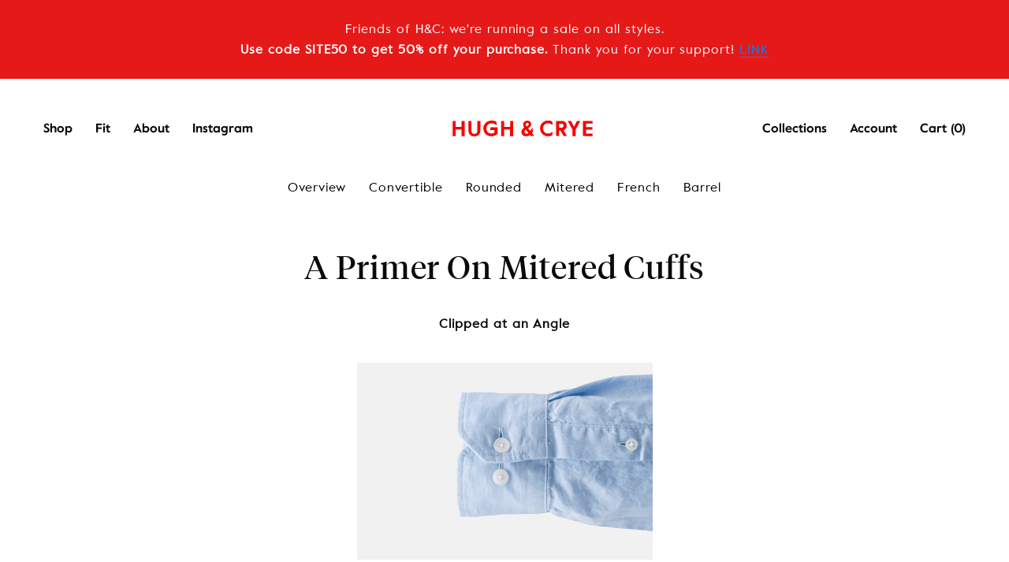

--- FILE ---
content_type: text/html; charset=utf-8
request_url: https://www.hughandcrye.com/pages/mitered-cuffs
body_size: 19669
content:

<!doctype html>
<html class="no-js" lang="en" dir="ltr">

<head>

<!-- "snippets/SEOManager.liquid" was not rendered, the associated app was uninstalled -->
  
  <meta charset="utf-8">
  <meta http-equiv="x-ua-compatible" content="ie=edge">
  <meta name="viewport" content="width=device-width, initial-scale=1.0">

    
  
  <meta name="google-site-verification" content="Tw8iYLhgnbeSTwZQzSJW_4a-P53T3scUAiAxMguVDio" />

  <!-- adding one for hughandcrye.com 5/23/18 -->

  <meta name="google-site-verification" content="EksyRrsF__yzIXTGe_q6EgV2qi_xwz9MgWEqTleEy4k" />

  <link rel="shortcut icon" type="image/x-icon" href="//www.hughandcrye.com/cdn/shop/t/108/assets/favicon.ico?v=177381210046138696061550429777" />

  
    <link rel="canonical" href="https://www.hughandcrye.com/pages/mitered-cuffs" />
  

  
    
  <meta property="og:title" content="A Primer On Mitered Cuffs" />
  <meta property="og:type" content="website" />



<meta property="og:description" content="Learn more about mitered cuffs, a type of cuff for men&#39;s dress shirts. The mitered cuff is defined by its edge cut out in profile, giving it a distinctive look." />

<meta property="og:url" content="https://www.hughandcrye.com/pages/mitered-cuffs" />
<meta property="og:site_name" content="Hugh &amp; Crye" />
  
 


  <link href="//www.hughandcrye.com/cdn/shop/t/108/assets/styles.min.css?v=94751989904513036841595510526" rel="stylesheet" type="text/css" media="all" />

  <link href="//www.hughandcrye.com/cdn/shop/t/108/assets/styles-2.scss.css?v=144787877590212265101580934350" rel="stylesheet" type="text/css" media="all" />

  <link href="//www.hughandcrye.com/cdn/shop/t/108/assets/magnific-popup.css?v=55426916707238690141550429784" rel="stylesheet" type="text/css" media="all" />

  <script>window.performance && window.performance.mark && window.performance.mark('shopify.content_for_header.start');</script><meta id="shopify-digital-wallet" name="shopify-digital-wallet" content="/9485818/digital_wallets/dialog">
<meta name="shopify-checkout-api-token" content="1225812f41840908bddf0afc03e91f3a">
<meta id="in-context-paypal-metadata" data-shop-id="9485818" data-venmo-supported="false" data-environment="production" data-locale="en_US" data-paypal-v4="true" data-currency="USD">
<script async="async" src="/checkouts/internal/preloads.js?locale=en-US"></script>
<link rel="preconnect" href="https://shop.app" crossorigin="anonymous">
<script async="async" src="https://shop.app/checkouts/internal/preloads.js?locale=en-US&shop_id=9485818" crossorigin="anonymous"></script>
<script id="shopify-features" type="application/json">{"accessToken":"1225812f41840908bddf0afc03e91f3a","betas":["rich-media-storefront-analytics"],"domain":"www.hughandcrye.com","predictiveSearch":true,"shopId":9485818,"locale":"en"}</script>
<script>var Shopify = Shopify || {};
Shopify.shop = "winamp-hughandcrye.myshopify.com";
Shopify.locale = "en";
Shopify.currency = {"active":"USD","rate":"1.0"};
Shopify.country = "US";
Shopify.theme = {"name":"H\u0026C 1.0.8 - updated products images","id":43464786017,"schema_name":null,"schema_version":null,"theme_store_id":null,"role":"main"};
Shopify.theme.handle = "null";
Shopify.theme.style = {"id":null,"handle":null};
Shopify.cdnHost = "www.hughandcrye.com/cdn";
Shopify.routes = Shopify.routes || {};
Shopify.routes.root = "/";</script>
<script type="module">!function(o){(o.Shopify=o.Shopify||{}).modules=!0}(window);</script>
<script>!function(o){function n(){var o=[];function n(){o.push(Array.prototype.slice.apply(arguments))}return n.q=o,n}var t=o.Shopify=o.Shopify||{};t.loadFeatures=n(),t.autoloadFeatures=n()}(window);</script>
<script>
  window.ShopifyPay = window.ShopifyPay || {};
  window.ShopifyPay.apiHost = "shop.app\/pay";
  window.ShopifyPay.redirectState = null;
</script>
<script id="shop-js-analytics" type="application/json">{"pageType":"page"}</script>
<script defer="defer" async type="module" src="//www.hughandcrye.com/cdn/shopifycloud/shop-js/modules/v2/client.init-shop-cart-sync_C5BV16lS.en.esm.js"></script>
<script defer="defer" async type="module" src="//www.hughandcrye.com/cdn/shopifycloud/shop-js/modules/v2/chunk.common_CygWptCX.esm.js"></script>
<script type="module">
  await import("//www.hughandcrye.com/cdn/shopifycloud/shop-js/modules/v2/client.init-shop-cart-sync_C5BV16lS.en.esm.js");
await import("//www.hughandcrye.com/cdn/shopifycloud/shop-js/modules/v2/chunk.common_CygWptCX.esm.js");

  window.Shopify.SignInWithShop?.initShopCartSync?.({"fedCMEnabled":true,"windoidEnabled":true});

</script>
<script>
  window.Shopify = window.Shopify || {};
  if (!window.Shopify.featureAssets) window.Shopify.featureAssets = {};
  window.Shopify.featureAssets['shop-js'] = {"shop-cart-sync":["modules/v2/client.shop-cart-sync_ZFArdW7E.en.esm.js","modules/v2/chunk.common_CygWptCX.esm.js"],"init-fed-cm":["modules/v2/client.init-fed-cm_CmiC4vf6.en.esm.js","modules/v2/chunk.common_CygWptCX.esm.js"],"shop-button":["modules/v2/client.shop-button_tlx5R9nI.en.esm.js","modules/v2/chunk.common_CygWptCX.esm.js"],"shop-cash-offers":["modules/v2/client.shop-cash-offers_DOA2yAJr.en.esm.js","modules/v2/chunk.common_CygWptCX.esm.js","modules/v2/chunk.modal_D71HUcav.esm.js"],"init-windoid":["modules/v2/client.init-windoid_sURxWdc1.en.esm.js","modules/v2/chunk.common_CygWptCX.esm.js"],"shop-toast-manager":["modules/v2/client.shop-toast-manager_ClPi3nE9.en.esm.js","modules/v2/chunk.common_CygWptCX.esm.js"],"init-shop-email-lookup-coordinator":["modules/v2/client.init-shop-email-lookup-coordinator_B8hsDcYM.en.esm.js","modules/v2/chunk.common_CygWptCX.esm.js"],"init-shop-cart-sync":["modules/v2/client.init-shop-cart-sync_C5BV16lS.en.esm.js","modules/v2/chunk.common_CygWptCX.esm.js"],"avatar":["modules/v2/client.avatar_BTnouDA3.en.esm.js"],"pay-button":["modules/v2/client.pay-button_FdsNuTd3.en.esm.js","modules/v2/chunk.common_CygWptCX.esm.js"],"init-customer-accounts":["modules/v2/client.init-customer-accounts_DxDtT_ad.en.esm.js","modules/v2/client.shop-login-button_C5VAVYt1.en.esm.js","modules/v2/chunk.common_CygWptCX.esm.js","modules/v2/chunk.modal_D71HUcav.esm.js"],"init-shop-for-new-customer-accounts":["modules/v2/client.init-shop-for-new-customer-accounts_ChsxoAhi.en.esm.js","modules/v2/client.shop-login-button_C5VAVYt1.en.esm.js","modules/v2/chunk.common_CygWptCX.esm.js","modules/v2/chunk.modal_D71HUcav.esm.js"],"shop-login-button":["modules/v2/client.shop-login-button_C5VAVYt1.en.esm.js","modules/v2/chunk.common_CygWptCX.esm.js","modules/v2/chunk.modal_D71HUcav.esm.js"],"init-customer-accounts-sign-up":["modules/v2/client.init-customer-accounts-sign-up_CPSyQ0Tj.en.esm.js","modules/v2/client.shop-login-button_C5VAVYt1.en.esm.js","modules/v2/chunk.common_CygWptCX.esm.js","modules/v2/chunk.modal_D71HUcav.esm.js"],"shop-follow-button":["modules/v2/client.shop-follow-button_Cva4Ekp9.en.esm.js","modules/v2/chunk.common_CygWptCX.esm.js","modules/v2/chunk.modal_D71HUcav.esm.js"],"checkout-modal":["modules/v2/client.checkout-modal_BPM8l0SH.en.esm.js","modules/v2/chunk.common_CygWptCX.esm.js","modules/v2/chunk.modal_D71HUcav.esm.js"],"lead-capture":["modules/v2/client.lead-capture_Bi8yE_yS.en.esm.js","modules/v2/chunk.common_CygWptCX.esm.js","modules/v2/chunk.modal_D71HUcav.esm.js"],"shop-login":["modules/v2/client.shop-login_D6lNrXab.en.esm.js","modules/v2/chunk.common_CygWptCX.esm.js","modules/v2/chunk.modal_D71HUcav.esm.js"],"payment-terms":["modules/v2/client.payment-terms_CZxnsJam.en.esm.js","modules/v2/chunk.common_CygWptCX.esm.js","modules/v2/chunk.modal_D71HUcav.esm.js"]};
</script>
<script id="__st">var __st={"a":9485818,"offset":-18000,"reqid":"a817f2f7-4f75-4347-a02c-463fe07b9d74-1768733568","pageurl":"www.hughandcrye.com\/pages\/mitered-cuffs","s":"pages-251651729","u":"9c8075136b7e","p":"page","rtyp":"page","rid":251651729};</script>
<script>window.ShopifyPaypalV4VisibilityTracking = true;</script>
<script id="captcha-bootstrap">!function(){'use strict';const t='contact',e='account',n='new_comment',o=[[t,t],['blogs',n],['comments',n],[t,'customer']],c=[[e,'customer_login'],[e,'guest_login'],[e,'recover_customer_password'],[e,'create_customer']],r=t=>t.map((([t,e])=>`form[action*='/${t}']:not([data-nocaptcha='true']) input[name='form_type'][value='${e}']`)).join(','),a=t=>()=>t?[...document.querySelectorAll(t)].map((t=>t.form)):[];function s(){const t=[...o],e=r(t);return a(e)}const i='password',u='form_key',d=['recaptcha-v3-token','g-recaptcha-response','h-captcha-response',i],f=()=>{try{return window.sessionStorage}catch{return}},m='__shopify_v',_=t=>t.elements[u];function p(t,e,n=!1){try{const o=window.sessionStorage,c=JSON.parse(o.getItem(e)),{data:r}=function(t){const{data:e,action:n}=t;return t[m]||n?{data:e,action:n}:{data:t,action:n}}(c);for(const[e,n]of Object.entries(r))t.elements[e]&&(t.elements[e].value=n);n&&o.removeItem(e)}catch(o){console.error('form repopulation failed',{error:o})}}const l='form_type',E='cptcha';function T(t){t.dataset[E]=!0}const w=window,h=w.document,L='Shopify',v='ce_forms',y='captcha';let A=!1;((t,e)=>{const n=(g='f06e6c50-85a8-45c8-87d0-21a2b65856fe',I='https://cdn.shopify.com/shopifycloud/storefront-forms-hcaptcha/ce_storefront_forms_captcha_hcaptcha.v1.5.2.iife.js',D={infoText:'Protected by hCaptcha',privacyText:'Privacy',termsText:'Terms'},(t,e,n)=>{const o=w[L][v],c=o.bindForm;if(c)return c(t,g,e,D).then(n);var r;o.q.push([[t,g,e,D],n]),r=I,A||(h.body.append(Object.assign(h.createElement('script'),{id:'captcha-provider',async:!0,src:r})),A=!0)});var g,I,D;w[L]=w[L]||{},w[L][v]=w[L][v]||{},w[L][v].q=[],w[L][y]=w[L][y]||{},w[L][y].protect=function(t,e){n(t,void 0,e),T(t)},Object.freeze(w[L][y]),function(t,e,n,w,h,L){const[v,y,A,g]=function(t,e,n){const i=e?o:[],u=t?c:[],d=[...i,...u],f=r(d),m=r(i),_=r(d.filter((([t,e])=>n.includes(e))));return[a(f),a(m),a(_),s()]}(w,h,L),I=t=>{const e=t.target;return e instanceof HTMLFormElement?e:e&&e.form},D=t=>v().includes(t);t.addEventListener('submit',(t=>{const e=I(t);if(!e)return;const n=D(e)&&!e.dataset.hcaptchaBound&&!e.dataset.recaptchaBound,o=_(e),c=g().includes(e)&&(!o||!o.value);(n||c)&&t.preventDefault(),c&&!n&&(function(t){try{if(!f())return;!function(t){const e=f();if(!e)return;const n=_(t);if(!n)return;const o=n.value;o&&e.removeItem(o)}(t);const e=Array.from(Array(32),(()=>Math.random().toString(36)[2])).join('');!function(t,e){_(t)||t.append(Object.assign(document.createElement('input'),{type:'hidden',name:u})),t.elements[u].value=e}(t,e),function(t,e){const n=f();if(!n)return;const o=[...t.querySelectorAll(`input[type='${i}']`)].map((({name:t})=>t)),c=[...d,...o],r={};for(const[a,s]of new FormData(t).entries())c.includes(a)||(r[a]=s);n.setItem(e,JSON.stringify({[m]:1,action:t.action,data:r}))}(t,e)}catch(e){console.error('failed to persist form',e)}}(e),e.submit())}));const S=(t,e)=>{t&&!t.dataset[E]&&(n(t,e.some((e=>e===t))),T(t))};for(const o of['focusin','change'])t.addEventListener(o,(t=>{const e=I(t);D(e)&&S(e,y())}));const B=e.get('form_key'),M=e.get(l),P=B&&M;t.addEventListener('DOMContentLoaded',(()=>{const t=y();if(P)for(const e of t)e.elements[l].value===M&&p(e,B);[...new Set([...A(),...v().filter((t=>'true'===t.dataset.shopifyCaptcha))])].forEach((e=>S(e,t)))}))}(h,new URLSearchParams(w.location.search),n,t,e,['guest_login'])})(!0,!0)}();</script>
<script integrity="sha256-4kQ18oKyAcykRKYeNunJcIwy7WH5gtpwJnB7kiuLZ1E=" data-source-attribution="shopify.loadfeatures" defer="defer" src="//www.hughandcrye.com/cdn/shopifycloud/storefront/assets/storefront/load_feature-a0a9edcb.js" crossorigin="anonymous"></script>
<script crossorigin="anonymous" defer="defer" src="//www.hughandcrye.com/cdn/shopifycloud/storefront/assets/shopify_pay/storefront-65b4c6d7.js?v=20250812"></script>
<script data-source-attribution="shopify.dynamic_checkout.dynamic.init">var Shopify=Shopify||{};Shopify.PaymentButton=Shopify.PaymentButton||{isStorefrontPortableWallets:!0,init:function(){window.Shopify.PaymentButton.init=function(){};var t=document.createElement("script");t.src="https://www.hughandcrye.com/cdn/shopifycloud/portable-wallets/latest/portable-wallets.en.js",t.type="module",document.head.appendChild(t)}};
</script>
<script data-source-attribution="shopify.dynamic_checkout.buyer_consent">
  function portableWalletsHideBuyerConsent(e){var t=document.getElementById("shopify-buyer-consent"),n=document.getElementById("shopify-subscription-policy-button");t&&n&&(t.classList.add("hidden"),t.setAttribute("aria-hidden","true"),n.removeEventListener("click",e))}function portableWalletsShowBuyerConsent(e){var t=document.getElementById("shopify-buyer-consent"),n=document.getElementById("shopify-subscription-policy-button");t&&n&&(t.classList.remove("hidden"),t.removeAttribute("aria-hidden"),n.addEventListener("click",e))}window.Shopify?.PaymentButton&&(window.Shopify.PaymentButton.hideBuyerConsent=portableWalletsHideBuyerConsent,window.Shopify.PaymentButton.showBuyerConsent=portableWalletsShowBuyerConsent);
</script>
<script data-source-attribution="shopify.dynamic_checkout.cart.bootstrap">document.addEventListener("DOMContentLoaded",(function(){function t(){return document.querySelector("shopify-accelerated-checkout-cart, shopify-accelerated-checkout")}if(t())Shopify.PaymentButton.init();else{new MutationObserver((function(e,n){t()&&(Shopify.PaymentButton.init(),n.disconnect())})).observe(document.body,{childList:!0,subtree:!0})}}));
</script>
<link id="shopify-accelerated-checkout-styles" rel="stylesheet" media="screen" href="https://www.hughandcrye.com/cdn/shopifycloud/portable-wallets/latest/accelerated-checkout-backwards-compat.css" crossorigin="anonymous">
<style id="shopify-accelerated-checkout-cart">
        #shopify-buyer-consent {
  margin-top: 1em;
  display: inline-block;
  width: 100%;
}

#shopify-buyer-consent.hidden {
  display: none;
}

#shopify-subscription-policy-button {
  background: none;
  border: none;
  padding: 0;
  text-decoration: underline;
  font-size: inherit;
  cursor: pointer;
}

#shopify-subscription-policy-button::before {
  box-shadow: none;
}

      </style>

<script>window.performance && window.performance.mark && window.performance.mark('shopify.content_for_header.end');</script>


  

   
   <script src="//www.hughandcrye.com/cdn/shop/t/108/assets/bundle.js?v=159877236879754630581559342216"></script>

   <script src="//www.hughandcrye.com/cdn/shop/t/108/assets/magnific-popup.min.js?v=5754798613386686411550429784" async="defer"></script>

  <!-- Additional Shopify helpers that will likely be added to the global shopify_common.js some day soon. -->
  


  



<script>var clicky_site_ids = clicky_site_ids || []; clicky_site_ids.push(144963);</script>
<script async src="//static.getclicky.com/js"></script>

<meta property="og:image" content="https://cdn.shopify.com/s/files/1/0948/5818/files/Red_Logo_Text.jpg?height=628&pad_color=fff&v=1614289589&width=1200" />
<meta property="og:image:secure_url" content="https://cdn.shopify.com/s/files/1/0948/5818/files/Red_Logo_Text.jpg?height=628&pad_color=fff&v=1614289589&width=1200" />
<meta property="og:image:width" content="1200" />
<meta property="og:image:height" content="628" />
<link href="https://monorail-edge.shopifysvc.com" rel="dns-prefetch">
<script>(function(){if ("sendBeacon" in navigator && "performance" in window) {try {var session_token_from_headers = performance.getEntriesByType('navigation')[0].serverTiming.find(x => x.name == '_s').description;} catch {var session_token_from_headers = undefined;}var session_cookie_matches = document.cookie.match(/_shopify_s=([^;]*)/);var session_token_from_cookie = session_cookie_matches && session_cookie_matches.length === 2 ? session_cookie_matches[1] : "";var session_token = session_token_from_headers || session_token_from_cookie || "";function handle_abandonment_event(e) {var entries = performance.getEntries().filter(function(entry) {return /monorail-edge.shopifysvc.com/.test(entry.name);});if (!window.abandonment_tracked && entries.length === 0) {window.abandonment_tracked = true;var currentMs = Date.now();var navigation_start = performance.timing.navigationStart;var payload = {shop_id: 9485818,url: window.location.href,navigation_start,duration: currentMs - navigation_start,session_token,page_type: "page"};window.navigator.sendBeacon("https://monorail-edge.shopifysvc.com/v1/produce", JSON.stringify({schema_id: "online_store_buyer_site_abandonment/1.1",payload: payload,metadata: {event_created_at_ms: currentMs,event_sent_at_ms: currentMs}}));}}window.addEventListener('pagehide', handle_abandonment_event);}}());</script>
<script id="web-pixels-manager-setup">(function e(e,d,r,n,o){if(void 0===o&&(o={}),!Boolean(null===(a=null===(i=window.Shopify)||void 0===i?void 0:i.analytics)||void 0===a?void 0:a.replayQueue)){var i,a;window.Shopify=window.Shopify||{};var t=window.Shopify;t.analytics=t.analytics||{};var s=t.analytics;s.replayQueue=[],s.publish=function(e,d,r){return s.replayQueue.push([e,d,r]),!0};try{self.performance.mark("wpm:start")}catch(e){}var l=function(){var e={modern:/Edge?\/(1{2}[4-9]|1[2-9]\d|[2-9]\d{2}|\d{4,})\.\d+(\.\d+|)|Firefox\/(1{2}[4-9]|1[2-9]\d|[2-9]\d{2}|\d{4,})\.\d+(\.\d+|)|Chrom(ium|e)\/(9{2}|\d{3,})\.\d+(\.\d+|)|(Maci|X1{2}).+ Version\/(15\.\d+|(1[6-9]|[2-9]\d|\d{3,})\.\d+)([,.]\d+|)( \(\w+\)|)( Mobile\/\w+|) Safari\/|Chrome.+OPR\/(9{2}|\d{3,})\.\d+\.\d+|(CPU[ +]OS|iPhone[ +]OS|CPU[ +]iPhone|CPU IPhone OS|CPU iPad OS)[ +]+(15[._]\d+|(1[6-9]|[2-9]\d|\d{3,})[._]\d+)([._]\d+|)|Android:?[ /-](13[3-9]|1[4-9]\d|[2-9]\d{2}|\d{4,})(\.\d+|)(\.\d+|)|Android.+Firefox\/(13[5-9]|1[4-9]\d|[2-9]\d{2}|\d{4,})\.\d+(\.\d+|)|Android.+Chrom(ium|e)\/(13[3-9]|1[4-9]\d|[2-9]\d{2}|\d{4,})\.\d+(\.\d+|)|SamsungBrowser\/([2-9]\d|\d{3,})\.\d+/,legacy:/Edge?\/(1[6-9]|[2-9]\d|\d{3,})\.\d+(\.\d+|)|Firefox\/(5[4-9]|[6-9]\d|\d{3,})\.\d+(\.\d+|)|Chrom(ium|e)\/(5[1-9]|[6-9]\d|\d{3,})\.\d+(\.\d+|)([\d.]+$|.*Safari\/(?![\d.]+ Edge\/[\d.]+$))|(Maci|X1{2}).+ Version\/(10\.\d+|(1[1-9]|[2-9]\d|\d{3,})\.\d+)([,.]\d+|)( \(\w+\)|)( Mobile\/\w+|) Safari\/|Chrome.+OPR\/(3[89]|[4-9]\d|\d{3,})\.\d+\.\d+|(CPU[ +]OS|iPhone[ +]OS|CPU[ +]iPhone|CPU IPhone OS|CPU iPad OS)[ +]+(10[._]\d+|(1[1-9]|[2-9]\d|\d{3,})[._]\d+)([._]\d+|)|Android:?[ /-](13[3-9]|1[4-9]\d|[2-9]\d{2}|\d{4,})(\.\d+|)(\.\d+|)|Mobile Safari.+OPR\/([89]\d|\d{3,})\.\d+\.\d+|Android.+Firefox\/(13[5-9]|1[4-9]\d|[2-9]\d{2}|\d{4,})\.\d+(\.\d+|)|Android.+Chrom(ium|e)\/(13[3-9]|1[4-9]\d|[2-9]\d{2}|\d{4,})\.\d+(\.\d+|)|Android.+(UC? ?Browser|UCWEB|U3)[ /]?(15\.([5-9]|\d{2,})|(1[6-9]|[2-9]\d|\d{3,})\.\d+)\.\d+|SamsungBrowser\/(5\.\d+|([6-9]|\d{2,})\.\d+)|Android.+MQ{2}Browser\/(14(\.(9|\d{2,})|)|(1[5-9]|[2-9]\d|\d{3,})(\.\d+|))(\.\d+|)|K[Aa][Ii]OS\/(3\.\d+|([4-9]|\d{2,})\.\d+)(\.\d+|)/},d=e.modern,r=e.legacy,n=navigator.userAgent;return n.match(d)?"modern":n.match(r)?"legacy":"unknown"}(),u="modern"===l?"modern":"legacy",c=(null!=n?n:{modern:"",legacy:""})[u],f=function(e){return[e.baseUrl,"/wpm","/b",e.hashVersion,"modern"===e.buildTarget?"m":"l",".js"].join("")}({baseUrl:d,hashVersion:r,buildTarget:u}),m=function(e){var d=e.version,r=e.bundleTarget,n=e.surface,o=e.pageUrl,i=e.monorailEndpoint;return{emit:function(e){var a=e.status,t=e.errorMsg,s=(new Date).getTime(),l=JSON.stringify({metadata:{event_sent_at_ms:s},events:[{schema_id:"web_pixels_manager_load/3.1",payload:{version:d,bundle_target:r,page_url:o,status:a,surface:n,error_msg:t},metadata:{event_created_at_ms:s}}]});if(!i)return console&&console.warn&&console.warn("[Web Pixels Manager] No Monorail endpoint provided, skipping logging."),!1;try{return self.navigator.sendBeacon.bind(self.navigator)(i,l)}catch(e){}var u=new XMLHttpRequest;try{return u.open("POST",i,!0),u.setRequestHeader("Content-Type","text/plain"),u.send(l),!0}catch(e){return console&&console.warn&&console.warn("[Web Pixels Manager] Got an unhandled error while logging to Monorail."),!1}}}}({version:r,bundleTarget:l,surface:e.surface,pageUrl:self.location.href,monorailEndpoint:e.monorailEndpoint});try{o.browserTarget=l,function(e){var d=e.src,r=e.async,n=void 0===r||r,o=e.onload,i=e.onerror,a=e.sri,t=e.scriptDataAttributes,s=void 0===t?{}:t,l=document.createElement("script"),u=document.querySelector("head"),c=document.querySelector("body");if(l.async=n,l.src=d,a&&(l.integrity=a,l.crossOrigin="anonymous"),s)for(var f in s)if(Object.prototype.hasOwnProperty.call(s,f))try{l.dataset[f]=s[f]}catch(e){}if(o&&l.addEventListener("load",o),i&&l.addEventListener("error",i),u)u.appendChild(l);else{if(!c)throw new Error("Did not find a head or body element to append the script");c.appendChild(l)}}({src:f,async:!0,onload:function(){if(!function(){var e,d;return Boolean(null===(d=null===(e=window.Shopify)||void 0===e?void 0:e.analytics)||void 0===d?void 0:d.initialized)}()){var d=window.webPixelsManager.init(e)||void 0;if(d){var r=window.Shopify.analytics;r.replayQueue.forEach((function(e){var r=e[0],n=e[1],o=e[2];d.publishCustomEvent(r,n,o)})),r.replayQueue=[],r.publish=d.publishCustomEvent,r.visitor=d.visitor,r.initialized=!0}}},onerror:function(){return m.emit({status:"failed",errorMsg:"".concat(f," has failed to load")})},sri:function(e){var d=/^sha384-[A-Za-z0-9+/=]+$/;return"string"==typeof e&&d.test(e)}(c)?c:"",scriptDataAttributes:o}),m.emit({status:"loading"})}catch(e){m.emit({status:"failed",errorMsg:(null==e?void 0:e.message)||"Unknown error"})}}})({shopId: 9485818,storefrontBaseUrl: "https://www.hughandcrye.com",extensionsBaseUrl: "https://extensions.shopifycdn.com/cdn/shopifycloud/web-pixels-manager",monorailEndpoint: "https://monorail-edge.shopifysvc.com/unstable/produce_batch",surface: "storefront-renderer",enabledBetaFlags: ["2dca8a86"],webPixelsConfigList: [{"id":"35979361","eventPayloadVersion":"v1","runtimeContext":"LAX","scriptVersion":"1","type":"CUSTOM","privacyPurposes":["MARKETING"],"name":"Meta pixel (migrated)"},{"id":"50004065","eventPayloadVersion":"v1","runtimeContext":"LAX","scriptVersion":"1","type":"CUSTOM","privacyPurposes":["ANALYTICS"],"name":"Google Analytics tag (migrated)"},{"id":"shopify-app-pixel","configuration":"{}","eventPayloadVersion":"v1","runtimeContext":"STRICT","scriptVersion":"0450","apiClientId":"shopify-pixel","type":"APP","privacyPurposes":["ANALYTICS","MARKETING"]},{"id":"shopify-custom-pixel","eventPayloadVersion":"v1","runtimeContext":"LAX","scriptVersion":"0450","apiClientId":"shopify-pixel","type":"CUSTOM","privacyPurposes":["ANALYTICS","MARKETING"]}],isMerchantRequest: false,initData: {"shop":{"name":"Hugh \u0026 Crye","paymentSettings":{"currencyCode":"USD"},"myshopifyDomain":"winamp-hughandcrye.myshopify.com","countryCode":"US","storefrontUrl":"https:\/\/www.hughandcrye.com"},"customer":null,"cart":null,"checkout":null,"productVariants":[],"purchasingCompany":null},},"https://www.hughandcrye.com/cdn","fcfee988w5aeb613cpc8e4bc33m6693e112",{"modern":"","legacy":""},{"shopId":"9485818","storefrontBaseUrl":"https:\/\/www.hughandcrye.com","extensionBaseUrl":"https:\/\/extensions.shopifycdn.com\/cdn\/shopifycloud\/web-pixels-manager","surface":"storefront-renderer","enabledBetaFlags":"[\"2dca8a86\"]","isMerchantRequest":"false","hashVersion":"fcfee988w5aeb613cpc8e4bc33m6693e112","publish":"custom","events":"[[\"page_viewed\",{}]]"});</script><script>
  window.ShopifyAnalytics = window.ShopifyAnalytics || {};
  window.ShopifyAnalytics.meta = window.ShopifyAnalytics.meta || {};
  window.ShopifyAnalytics.meta.currency = 'USD';
  var meta = {"page":{"pageType":"page","resourceType":"page","resourceId":251651729,"requestId":"a817f2f7-4f75-4347-a02c-463fe07b9d74-1768733568"}};
  for (var attr in meta) {
    window.ShopifyAnalytics.meta[attr] = meta[attr];
  }
</script>
<script class="analytics">
  (function () {
    var customDocumentWrite = function(content) {
      var jquery = null;

      if (window.jQuery) {
        jquery = window.jQuery;
      } else if (window.Checkout && window.Checkout.$) {
        jquery = window.Checkout.$;
      }

      if (jquery) {
        jquery('body').append(content);
      }
    };

    var hasLoggedConversion = function(token) {
      if (token) {
        return document.cookie.indexOf('loggedConversion=' + token) !== -1;
      }
      return false;
    }

    var setCookieIfConversion = function(token) {
      if (token) {
        var twoMonthsFromNow = new Date(Date.now());
        twoMonthsFromNow.setMonth(twoMonthsFromNow.getMonth() + 2);

        document.cookie = 'loggedConversion=' + token + '; expires=' + twoMonthsFromNow;
      }
    }

    var trekkie = window.ShopifyAnalytics.lib = window.trekkie = window.trekkie || [];
    if (trekkie.integrations) {
      return;
    }
    trekkie.methods = [
      'identify',
      'page',
      'ready',
      'track',
      'trackForm',
      'trackLink'
    ];
    trekkie.factory = function(method) {
      return function() {
        var args = Array.prototype.slice.call(arguments);
        args.unshift(method);
        trekkie.push(args);
        return trekkie;
      };
    };
    for (var i = 0; i < trekkie.methods.length; i++) {
      var key = trekkie.methods[i];
      trekkie[key] = trekkie.factory(key);
    }
    trekkie.load = function(config) {
      trekkie.config = config || {};
      trekkie.config.initialDocumentCookie = document.cookie;
      var first = document.getElementsByTagName('script')[0];
      var script = document.createElement('script');
      script.type = 'text/javascript';
      script.onerror = function(e) {
        var scriptFallback = document.createElement('script');
        scriptFallback.type = 'text/javascript';
        scriptFallback.onerror = function(error) {
                var Monorail = {
      produce: function produce(monorailDomain, schemaId, payload) {
        var currentMs = new Date().getTime();
        var event = {
          schema_id: schemaId,
          payload: payload,
          metadata: {
            event_created_at_ms: currentMs,
            event_sent_at_ms: currentMs
          }
        };
        return Monorail.sendRequest("https://" + monorailDomain + "/v1/produce", JSON.stringify(event));
      },
      sendRequest: function sendRequest(endpointUrl, payload) {
        // Try the sendBeacon API
        if (window && window.navigator && typeof window.navigator.sendBeacon === 'function' && typeof window.Blob === 'function' && !Monorail.isIos12()) {
          var blobData = new window.Blob([payload], {
            type: 'text/plain'
          });

          if (window.navigator.sendBeacon(endpointUrl, blobData)) {
            return true;
          } // sendBeacon was not successful

        } // XHR beacon

        var xhr = new XMLHttpRequest();

        try {
          xhr.open('POST', endpointUrl);
          xhr.setRequestHeader('Content-Type', 'text/plain');
          xhr.send(payload);
        } catch (e) {
          console.log(e);
        }

        return false;
      },
      isIos12: function isIos12() {
        return window.navigator.userAgent.lastIndexOf('iPhone; CPU iPhone OS 12_') !== -1 || window.navigator.userAgent.lastIndexOf('iPad; CPU OS 12_') !== -1;
      }
    };
    Monorail.produce('monorail-edge.shopifysvc.com',
      'trekkie_storefront_load_errors/1.1',
      {shop_id: 9485818,
      theme_id: 43464786017,
      app_name: "storefront",
      context_url: window.location.href,
      source_url: "//www.hughandcrye.com/cdn/s/trekkie.storefront.cd680fe47e6c39ca5d5df5f0a32d569bc48c0f27.min.js"});

        };
        scriptFallback.async = true;
        scriptFallback.src = '//www.hughandcrye.com/cdn/s/trekkie.storefront.cd680fe47e6c39ca5d5df5f0a32d569bc48c0f27.min.js';
        first.parentNode.insertBefore(scriptFallback, first);
      };
      script.async = true;
      script.src = '//www.hughandcrye.com/cdn/s/trekkie.storefront.cd680fe47e6c39ca5d5df5f0a32d569bc48c0f27.min.js';
      first.parentNode.insertBefore(script, first);
    };
    trekkie.load(
      {"Trekkie":{"appName":"storefront","development":false,"defaultAttributes":{"shopId":9485818,"isMerchantRequest":null,"themeId":43464786017,"themeCityHash":"12984352149108645172","contentLanguage":"en","currency":"USD","eventMetadataId":"7fae2dd6-3ba3-4199-ae3f-7cce3d32a12c"},"isServerSideCookieWritingEnabled":true,"monorailRegion":"shop_domain","enabledBetaFlags":["65f19447"]},"Session Attribution":{},"S2S":{"facebookCapiEnabled":false,"source":"trekkie-storefront-renderer","apiClientId":580111}}
    );

    var loaded = false;
    trekkie.ready(function() {
      if (loaded) return;
      loaded = true;

      window.ShopifyAnalytics.lib = window.trekkie;

      var originalDocumentWrite = document.write;
      document.write = customDocumentWrite;
      try { window.ShopifyAnalytics.merchantGoogleAnalytics.call(this); } catch(error) {};
      document.write = originalDocumentWrite;

      window.ShopifyAnalytics.lib.page(null,{"pageType":"page","resourceType":"page","resourceId":251651729,"requestId":"a817f2f7-4f75-4347-a02c-463fe07b9d74-1768733568","shopifyEmitted":true});

      var match = window.location.pathname.match(/checkouts\/(.+)\/(thank_you|post_purchase)/)
      var token = match? match[1]: undefined;
      if (!hasLoggedConversion(token)) {
        setCookieIfConversion(token);
        
      }
    });


        var eventsListenerScript = document.createElement('script');
        eventsListenerScript.async = true;
        eventsListenerScript.src = "//www.hughandcrye.com/cdn/shopifycloud/storefront/assets/shop_events_listener-3da45d37.js";
        document.getElementsByTagName('head')[0].appendChild(eventsListenerScript);

})();</script>
  <script>
  if (!window.ga || (window.ga && typeof window.ga !== 'function')) {
    window.ga = function ga() {
      (window.ga.q = window.ga.q || []).push(arguments);
      if (window.Shopify && window.Shopify.analytics && typeof window.Shopify.analytics.publish === 'function') {
        window.Shopify.analytics.publish("ga_stub_called", {}, {sendTo: "google_osp_migration"});
      }
      console.error("Shopify's Google Analytics stub called with:", Array.from(arguments), "\nSee https://help.shopify.com/manual/promoting-marketing/pixels/pixel-migration#google for more information.");
    };
    if (window.Shopify && window.Shopify.analytics && typeof window.Shopify.analytics.publish === 'function') {
      window.Shopify.analytics.publish("ga_stub_initialized", {}, {sendTo: "google_osp_migration"});
    }
  }
</script>
<script
  defer
  src="https://www.hughandcrye.com/cdn/shopifycloud/perf-kit/shopify-perf-kit-3.0.4.min.js"
  data-application="storefront-renderer"
  data-shop-id="9485818"
  data-render-region="gcp-us-central1"
  data-page-type="page"
  data-theme-instance-id="43464786017"
  data-theme-name=""
  data-theme-version=""
  data-monorail-region="shop_domain"
  data-resource-timing-sampling-rate="10"
  data-shs="true"
  data-shs-beacon="true"
  data-shs-export-with-fetch="true"
  data-shs-logs-sample-rate="1"
  data-shs-beacon-endpoint="https://www.hughandcrye.com/api/collect"
></script>
</head>

<body id="a-primer-on-mitered-cuffs" class="template-page" >

  
    <div class="header-banner background-red padding-vertical-large">
  <div class="row">
    <div class="xsmall-12 columns text-center text-white">
      <h6>Friends of H&C: we're running a sale on all styles.<br><b>Use code SITE50 to get 50% off your purchase.</b> Thank you for your support! <a href="/collections/small-biz">LINK</a><a></a></h6>
    </div>
  </div>
</div>

  

  <header class="global-header">
    <div class="row align-middle align-justify">


<!--      <div class="columns xsmall-order-2">
        <a class="logo" href="/" title="Hugh &amp; Crye home">
          <svg xmlns="http://www.w3.org/2000/svg" width="200" height="42" viewBox="0 0 200 42">
            <title>Hugh &amp; Crye</title>
            <path fill="#e61919" d="M11.2 30.6V11.4H15v7.5h7.6v-7.5h3.9v19.3h-3.9v-8.5H15v8.5h-3.8zm19.9-19.2H35v12c0 1.6.4 2.8 1.2 3.6.7.6 1.6.9 2.6.9s1.9-.3 2.6-.9 1.2-1.8 1.2-3.6v-12h3.8V23c0 2.5-.7 4.5-2 5.9-1.3 1.4-3.2 2.1-5.6 2.1s-4.3-.7-5.6-2.1c-1.3-1.4-2-3.4-2-5.9V11.4h-.1zm20.5 4.4c.9-1.5 2.2-2.7 3.8-3.6 1.6-.8 3.4-1.3 5.3-1.3 2.5 0 4.4.6 6.1 1.7l.3 4h-.5c-2-1.4-4-2.2-5.9-2.2-2 0-3.7.6-4.9 1.8-1.2 1.2-1.8 2.8-1.8 4.7s.6 3.4 1.7 4.7c1.2 1.2 2.7 1.8 4.7 1.8.8 0 1.5-.1 2.1-.3s1.2-.5 1.8-.9v-3.3H59v-3.3h9.2v8.3c-1.4 1.1-2.7 1.9-3.9 2.3-1.2.5-2.6.7-4 .7-2.9 0-5.4-1-7.2-2.8-.9-.9-1.6-1.9-2.1-3.1s-.8-2.5-.8-4.1c-.1-1.8.4-3.6 1.4-5.1zm21.1 14.8V11.4h3.9v7.5h7.6v-7.5H88v19.3h-3.9v-8.5h-7.6v8.5h-3.8zm26.8-8.4c.6-1 1.4-1.7 2.5-2.3-.8-1.1-1.4-2.6-1.4-3.9 0-1 .3-1.9.7-2.6 1-1.5 2.7-2.3 4.5-2.3 1.6 0 2.8.4 3.7 1.2.9.8 1.4 1.8 1.4 3.1 0 1.1-.3 2.1-.9 2.9-.6.8-1.6 1.6-3.1 2.4l2.8 3.4c.7-1 1.4-2.2 2.2-3.8h.5l.8 4.1c-.4.9-.9 1.7-1.4 2.3l3 3.8h-4.4l-1-1.2c-1.5 1.1-3.2 1.6-5.1 1.6-1.7 0-3.1-.5-4.2-1.5s-1.6-2.4-1.6-4.2c.1-1 .4-2.1 1-3zm5.5 5.5c.8 0 1.6-.3 2.4-.9l-3.5-4.4c-1 .7-1.5 1.6-1.5 2.7 0 1.7 1 2.6 2.6 2.6zm.1-9.2c2-.9 2.6-1.8 2.6-2.9 0-1.2-.7-1.8-1.8-1.8-.5 0-1 .2-1.4.6-.4.4-.6.9-.6 1.5s.4 1.5 1.2 2.6zm18.3-2.7c.9-1.5 2.1-2.7 3.6-3.6 1.6-.8 3.3-1.3 5.2-1.3 1.2 0 2.2.1 3 .3.8.2 1.6.6 2.5 1.1l.3 4h-.5c-1.7-1.3-3.4-1.9-5.1-1.9-2 0-3.6.6-4.7 1.8-1.1 1.2-1.7 2.7-1.7 4.7s.6 3.4 1.7 4.7c1.2 1.2 2.7 1.8 4.7 1.8 1.7 0 3.4-.6 5.1-1.9h.5l-.3 4c-.9.5-1.7.9-2.5 1.1-.8.2-1.8.3-2.9.3-2.9 0-5.4-1-7.2-2.8-.9-.9-1.6-1.9-2.1-3.1s-.8-2.5-.8-4.1c-.1-1.8.3-3.6 1.2-5.1zm33.8-4.4h4.3l3.7 7.4 3.7-7.4h4.3l-6 11.2v8.1h-3.9v-8.1c0-.1-6.1-11.2-6.1-11.2zm19.4 19.2V11.4h12.1v3.3h-8.2v4.5h7.9v3.3h-7.9v4.9h8.3v3.3l-12.2-.1z"/>
            <path fill="#e61919" d="M0 0v42h200V0H0zm196.1 38H3.9V4h192.3l-.1 34z"/>
            <path fill="#e61919" d="M151.9 23.2c2.4-.7 4-2.8 4-5.7 0-1.6-.5-3-1.6-4.3-1-1.2-2.5-1.8-4.5-1.8h-7.4v19.2h3.9v-7.1h1.5l4.2 7.1h4.3l-4.4-7.4zm-5.6-8.3h3.4c1.3 0 2.2 1.3 2.2 2.6s-.9 2.6-2.3 2.6h-3.3v-5.2z"/>
          </svg>
        </a>
      </div>
-->

<!-- new 032018 -->

     <div class="columns xsmall-order-2">
        <a class="logo" href="/" title="Hugh &amp; Crye home">
          <svg xmlns="http://www.w3.org/2000/svg" width="200" height="42" viewBox="0 0 200 42">
            <title>Hugh &amp; Crye</title>
            <path fill="#F70000" d="M11.2 30.6V11.4H15v7.5h7.6v-7.5h3.9v19.3h-3.9v-8.5H15v8.5h-3.8zm19.9-19.2H35v12c0 1.6.4 2.8 1.2 3.6.7.6 1.6.9 2.6.9s1.9-.3 2.6-.9 1.2-1.8 1.2-3.6v-12h3.8V23c0 2.5-.7 4.5-2 5.9-1.3 1.4-3.2 2.1-5.6 2.1s-4.3-.7-5.6-2.1c-1.3-1.4-2-3.4-2-5.9V11.4h-.1zm20.5 4.4c.9-1.5 2.2-2.7 3.8-3.6 1.6-.8 3.4-1.3 5.3-1.3 2.5 0 4.4.6 6.1 1.7l.3 4h-.5c-2-1.4-4-2.2-5.9-2.2-2 0-3.7.6-4.9 1.8-1.2 1.2-1.8 2.8-1.8 4.7s.6 3.4 1.7 4.7c1.2 1.2 2.7 1.8 4.7 1.8.8 0 1.5-.1 2.1-.3s1.2-.5 1.8-.9v-3.3H59v-3.3h9.2v8.3c-1.4 1.1-2.7 1.9-3.9 2.3-1.2.5-2.6.7-4 .7-2.9 0-5.4-1-7.2-2.8-.9-.9-1.6-1.9-2.1-3.1s-.8-2.5-.8-4.1c-.1-1.8.4-3.6 1.4-5.1zm21.1 14.8V11.4h3.9v7.5h7.6v-7.5H88v19.3h-3.9v-8.5h-7.6v8.5h-3.8zm26.8-8.4c.6-1 1.4-1.7 2.5-2.3-.8-1.1-1.4-2.6-1.4-3.9 0-1 .3-1.9.7-2.6 1-1.5 2.7-2.3 4.5-2.3 1.6 0 2.8.4 3.7 1.2.9.8 1.4 1.8 1.4 3.1 0 1.1-.3 2.1-.9 2.9-.6.8-1.6 1.6-3.1 2.4l2.8 3.4c.7-1 1.4-2.2 2.2-3.8h.5l.8 4.1c-.4.9-.9 1.7-1.4 2.3l3 3.8h-4.4l-1-1.2c-1.5 1.1-3.2 1.6-5.1 1.6-1.7 0-3.1-.5-4.2-1.5s-1.6-2.4-1.6-4.2c.1-1 .4-2.1 1-3zm5.5 5.5c.8 0 1.6-.3 2.4-.9l-3.5-4.4c-1 .7-1.5 1.6-1.5 2.7 0 1.7 1 2.6 2.6 2.6zm.1-9.2c2-.9 2.6-1.8 2.6-2.9 0-1.2-.7-1.8-1.8-1.8-.5 0-1 .2-1.4.6-.4.4-.6.9-.6 1.5s.4 1.5 1.2 2.6zm18.3-2.7c.9-1.5 2.1-2.7 3.6-3.6 1.6-.8 3.3-1.3 5.2-1.3 1.2 0 2.2.1 3 .3.8.2 1.6.6 2.5 1.1l.3 4h-.5c-1.7-1.3-3.4-1.9-5.1-1.9-2 0-3.6.6-4.7 1.8-1.1 1.2-1.7 2.7-1.7 4.7s.6 3.4 1.7 4.7c1.2 1.2 2.7 1.8 4.7 1.8 1.7 0 3.4-.6 5.1-1.9h.5l-.3 4c-.9.5-1.7.9-2.5 1.1-.8.2-1.8.3-2.9.3-2.9 0-5.4-1-7.2-2.8-.9-.9-1.6-1.9-2.1-3.1s-.8-2.5-.8-4.1c-.1-1.8.3-3.6 1.2-5.1zm33.8-4.4h4.3l3.7 7.4 3.7-7.4h4.3l-6 11.2v8.1h-3.9v-8.1c0-.1-6.1-11.2-6.1-11.2zm19.4 19.2V11.4h12.1v3.3h-8.2v4.5h7.9v3.3h-7.9v4.9h8.3v3.3l-12.2-.1z"/>
            <path fill="#F70000" d="M151.9 23.2c2.4-.7 4-2.8 4-5.7 0-1.6-.5-3-1.6-4.3-1-1.2-2.5-1.8-4.5-1.8h-7.4v19.2h3.9v-7.1h1.5l4.2 7.1h4.3l-4.4-7.4zm-5.6-8.3h3.4c1.3 0 2.2 1.3 2.2 2.6s-.9 2.6-2.3 2.6h-3.3v-5.2z"/>
          </svg>
       </a>
      </div>

<!-- end new -->


    <nav role="navigation" class="columns shrink medium-order-1 navigation navigation--main">
  <ul class="menu list-inline">
    

      

      
      
        
        <li class="has-dropdown " data-mega-nav data-handle="shop">
          <a href="/collections/mens-fitted-dress-shirts" class="site-nav__link">
            Shop
          </a>

          <ul class="no-style">
            
            
              
              
                
                <li class="grand-child-toggle">
                  <a class="grand-child-title">Shirts</a>
                  <ul class="grand-child">
                    <li>
                  	  <a href="/collections/mens-fitted-dress-shirts" class="site-nav__link">All Shirts</a>
                	</li>
                    
            		
                    
                      <li>
                  		<a href="/collections/mens-fitted-classic-shirts" class="site-nav__link">Classic Shirts</a>
                	  </li>
                    
                    
                    
                      <li>
                  		<a href="/collections/mens-fitted-casual-shirts" class="site-nav__link">Casual Shirts</a>
                	  </li>
                    
                    
                    
                      <li>
                  		<a href="/collections/mens-fitted-oxford-cloth-shirts" class="site-nav__link">Oxford Cloth Shirts</a>
                	  </li>
                    
                    
                    
                      <li>
                  		<a href="/collections/mens-fitted-flannel-shirts" class="site-nav__link">Flannel Shirts</a>
                	  </li>
                    
                    
                    
                      <li>
                  		<a href="/collections/mens-fitted-professional-work-shirts" class="site-nav__link">Professional Shirts</a>
                	  </li>
                    
                    
                    
                      <li>
                  		<a href="/collections/brushed-twill-shirts" class="site-nav__link">Brushed Twill Shirts</a>
                	  </li>
                    
                    
                  </ul>
            	</li>
              
            
            
            
              
              
                
                <li class="grand-child-toggle">
                  <a class="grand-child-title">Popovers</a>
                  <ul class="grand-child">
                    <li>
                  	  <a href="/collections/popovers" class="site-nav__link">All Popovers</a>
                	</li>
                    
            		
                    
                      <li>
                  		<a href="/collections/collarless-popovers" class="site-nav__link">Collarless Popovers</a>
                	  </li>
                    
                    
                    
                      <li>
                  		<a href="/collections/band-collar-popovers" class="site-nav__link">Band Collar Popovers</a>
                	  </li>
                    
                    
                    
                      <li>
                  		<a href="/collections/button-down-popovers" class="site-nav__link">Button-down Popovers</a>
                	  </li>
                    
                    
                  </ul>
            	</li>
              
            
            
            
              
              
                <li>
                  <a href="/collections/fitted-t-shirts" class="site-nav__link ">Fitted T-Shirts</a>
                </li>
              
            
            
          </ul>
        </li>
      
    

      

      
      
        
        <li class="has-dropdown " data-mega-nav data-handle="fit">
          <a href="/pages/fit-finder" class="site-nav__link">
            Fit
          </a>

          <ul class="no-style">
            
            
              
              
                <li>
                  <a href="/pages/fit" class="site-nav__link ">Our Approach to Fit</a>
                </li>
              
            
            
            
              
              
                <li>
                  <a href="/pages/size-guide" class="site-nav__link ">Size Guide</a>
                </li>
              
            
            
            
              
              
                <li>
                  <a href="/pages/fit-finder" class="site-nav__link text-red">Find Your Fit</a>
                </li>
              
            
            
            
              
              
                <li>
                  <a href="/pages/mens-skinny-fit-shirts" class="site-nav__link ">Skinny Fit Shirts</a>
                </li>
              
            
            
            
              
              
                <li>
                  <a href="/pages/mens-slim-fit-shirts" class="site-nav__link ">Slim Fit Shirts</a>
                </li>
              
            
            
            
              
              
                <li>
                  <a href="/pages/mens-athletic-fit-shirts" class="site-nav__link ">Athletic Fit Shirts</a>
                </li>
              
            
            
            
              
              
                <li>
                  <a href="/pages/mens-broad-fit-shirts" class="site-nav__link ">Broad Fit Shirts</a>
                </li>
              
            
            
          </ul>
        </li>
      
    

      

      
      
        
        <li class="has-dropdown " data-mega-nav data-handle="about">
          <a href="/pages/about" class="site-nav__link">
            About
          </a>

          <ul class="no-style">
            
            
              
              
                <li>
                  <a href="/pages/anatomy-of-a-dress-shirt" class="site-nav__link ">Anatomy of a Shirt</a>
                </li>
              
            
            
            
              
              
                <li>
                  <a href="/pages/anatomy-of-a-blazer" class="site-nav__link ">Anatomy of a Blazer</a>
                </li>
              
            
            
            
              
              
                <li>
                  <a href="/pages/anatomy-of-a-collarless-popover" class="site-nav__link ">Anatomy of a Popover</a>
                </li>
              
            
            
            
              
              
                <li>
                  <a href="/pages/about" class="site-nav__link ">Our Story</a>
                </li>
              
            
            
            
              
              
                <li>
                  <a href="/pages/values" class="site-nav__link ">Our Values</a>
                </li>
              
            
            
            
              
              
                <li>
                  <a href="/pages/responsibility" class="site-nav__link ">Our Responsibility</a>
                </li>
              
            
            
            
              
              
                <li>
                  <a href="/pages/get-in-touch" class="site-nav__link ">Get In Touch</a>
                </li>
              
            
            
          </ul>
        </li>
      
    

      

      
      
        <li >
          <a href="https://www.instagram.com/hughandcrye/" class="site-nav__link ">Instagram</a>
        </li>
      
    
  </ul>
  <div class="mega-nav-container padding-bottom-large border-bottom">
    <!-- Shop -->
    <div class="mega-nav mega-nav-shop">
      <div class="columns medium-offset-5 medium-7">
        <div class="row">
          <div class="columns item">
            <figure class="item-thumbnail aspect-ratio-square">
              <div class="content">
                <a href="/products/pampelonne-collarless-popover?source=nav_shop">
                  <img src="//www.hughandcrye.com/cdn/shop/products/Pampelonne-collarless-popover-splay_320x320.jpg" alt="Pampelonne Collarless Popover">
                </a>
              </div>
            </figure>
            <div class="item-details">
                <h4>
                  <a href="/products/pampelonne-collarless-popover?source=nav_shop">Pampelonne Popover</a>
                  <span class="item-price">$85.00</span>
                </h4>
            </div>
          </div>
          <div class="columns item">
            <figure class="item-thumbnail aspect-ratio-square">
              <div class="content">
                <a href="/products/swanson-field-shirt-red-yellow?source=nav_shop">
                  <img src="//www.hughandcrye.com/cdn/shop/products/capture_one_session0338_320x320.jpg" alt="Swason Flannel Field Shirt Red, Yellow Plaid">
                </a>
              </div>
            </figure>
            <div class="item-details">
                <h4>
                  <a href="/products/swanson-field-shirt-red-yellow?source=nav_shop">Swanson Flannel</a>
                  <span class="item-price">$85.00</span>
                </h4>
            </div>
          </div>
        </div>
      </div>
    </div>
    <!-- Collections -->
    <div class="mega-nav mega-nav-collections">
      <div class="columns medium-offset-5 medium-7">
        <div class="row">
          <div class="columns item">
            <figure class="item-thumbnail">
              <a href="/collections/buggy-back-blazers-collection?source=nav_collections">
               <!-- <img src="//www.hughandcrye.com/cdn/shop/files/5.bepresent_320x320.jpg?v=2297408156339231818" alt="L'Enfant Blazer"> -->
               <img src="//www.hughandcrye.com/cdn/shop/t/108/assets/5.bepresent_320x320min_320x320.jpg" alt="bepresent">
                <p class="item-caption item-caption--no-background is-visable">L'Enfant Blazer</p>
              </a>
            </figure>
          </div>
          <div class="columns item">
            <figure class="item-thumbnail">
              <a href="/collections/long-sleeve-button-down-popovers?source=nav_collections">
                <!-- <img src="//www.hughandcrye.com/cdn/shop/files/popover_320x320.jpg?v=4790470334751099089" alt="Classic Popover"> -->
                 <img src="//www.hughandcrye.com/cdn/shop/t/108/assets/lsbdpopovers-collection-nav_320x320.jpg" alt="popover">
                <p class="item-caption item-caption--no-background is-visable">Button-down Popover</p>
              </a>
            </figure>
          </div>
        </div>
      </div>
    </div>
    <!-- About -->
    <div class="mega-nav mega-nav-about">
      <div class="columns medium-offset-5 medium-7">
        <div class="row">
          <div class="columns item">
            <figure class="item-thumbnail">
              <a href="/pages/about?source=nav_about">
               <!-- <img src="//www.hughandcrye.com/cdn/shop/files/our-story-square_600x600.jpg?v=2297" alt="Our Story">-->
                <img src="//www.hughandcrye.com/cdn/shop/t/108/assets/our-story-square_600x600-min_320x320.jpg" alt="Our Story">
                
                <p class="item-caption item-caption--no-background is-visable">Our Story</p>
              </a>
            </figure>
          </div>
          <div class="columns item">
            <figure class="item-thumbnail">
              <a href="/pages/responsibility?source=nav_about">
<!--           <img src="//www.hughandcrye.com/cdn/shop/files/responsibility-square_600x600.jpg?v=2297" alt="Responsibility"> -->
                <img src="//www.hughandcrye.com/cdn/shop/t/108/assets/responsibility-square_600x600-min_320x320.jpg" alt="Responsibility Square">
                
                <p class="item-caption item-caption--no-background is-visable">Responsibility</p>
              </a>
            </figure>
          </div>
        </div>
      </div>
    </div>
    <!-- Fit -->
    <div class="mega-nav mega-nav-fit">
      <div class="columns medium-offset-5 medium-7">
        <div class="row">
          <div class="columns medium-6 item">
            <figure class="item-thumbnail">
              <a href="/pages/fit-finder?source=nav_fit">
<!--                <img src="//www.hughandcrye.com/cdn/shop/files/fit-finder-square_600x600.png" alt="Find Your Fit"> -->
                <img src="//www.hughandcrye.com/cdn/shop/files/FF-giraffe2_600x600.png" alt="Find Your Fit">
                <p class="item-caption item-caption--no-background is-visable" style="color: #e61919;">Find Your Fit and Get 15% off</p>
              </a>
            </figure>
          </div>
        </div>
      </div>
    </div>
  </div>
</nav>

<nav class="columns shrink medium-order-3 navigation navigation--secondary">
  <ul class="menu list-inline">
    <li class=""><a href="/pages/collections">Collections</a></li>
    <li class=""><a href="/account">Account</a></li>
    <li class=""><a href="/cart">Cart (<span id="cartCount">0</span>)</a></li>
    <!--<li class=""><a href="/pages/help">Help</a></li>-->
  </ul>
</nav>

<div class="columns xsmall-order-1 shrink mobile-nav-toggle">
  <div class="icon--mobile-nav"></div>
</div>

<div class="columns xsmall-order-3 shrink mobile-cart">
  <a href="/cart">
    <svg xmlns="http://www.w3.org/2000/svg" viewBox="0 0 90 82.8">
        <path d="M34.8 82.8c-5.7 0-10.3-4.6-10.3-10.3 0-5.7 4.6-10.3 10.3-10.3s10.3 4.6 10.3 10.3c.1 5.7-4.6 10.3-10.3 10.3zm0-15.1c-2.7 0-4.8 2.2-4.8 4.8 0 2.7 2.2 4.8 4.8 4.8 2.7 0 4.8-2.2 4.8-4.8 0-2.7-2.1-4.8-4.8-4.8zM70.2 82.8c-5.7 0-10.3-4.6-10.3-10.3 0-5.7 4.6-10.3 10.3-10.3 5.7 0 10.3 4.6 10.3 10.3s-4.6 10.3-10.3 10.3zm0-15.1c-2.7 0-4.8 2.2-4.8 4.8 0 2.7 2.2 4.8 4.8 4.8s4.8-2.2 4.8-4.8c0-2.7-2.2-4.8-4.8-4.8zM77.9 54.2H25.2L10.6 5.5H0V0h14.7l4.2 14H90L77.9 54.2zm-48.5-5.5h44.4l8.8-29.1h-62l8.8 29.1z"/>
    </svg>
  </a>
</div>

<!-- mobile tray navigation -->
<div class="navigation-mobile-wrapper">
  <div class="mobile-nav-close">
    <div class="icon--close" title="close"></div>
  </div>
  <nav class="navigation navigation--mobile" role="navigation">
    <ul class="menu no-style">
      
        
        
          <li>
            <a href="/collections/mens-fitted-dress-shirts" class="site-nav__link">
              Shop
              <span class="icon icon-arrow-down"></span>
            </a>
            <ul class="no-style">
              
              
                
                
                  
                  <li class="">
                    <span class="grand-child-toggle-mobile" onclick="$(this).next().slideToggle();">Shirts</span>
                    <ul class="grand-child-mobile">
                      <li>
                    	<a href="/collections/mens-fitted-dress-shirts" class="site-nav__link">All Shirts</a>
                  	  </li>
                      
                      

                      <li>
                        <a href="/collections/mens-fitted-classic-shirts" class="site-nav__link">Classic Shirts</a>
                      </li>

                      

                      <li>
                        <a href="/collections/mens-fitted-casual-shirts" class="site-nav__link">Casual Shirts</a>
                      </li>

                      

                      <li>
                        <a href="/collections/mens-fitted-oxford-cloth-shirts" class="site-nav__link">Oxford Cloth Shirts</a>
                      </li>

                      

                      <li>
                        <a href="/collections/mens-fitted-flannel-shirts" class="site-nav__link">Flannel Shirts</a>
                      </li>

                      

                      <li>
                        <a href="/collections/mens-fitted-professional-work-shirts" class="site-nav__link">Professional Shirts</a>
                      </li>

                      

                      <li>
                        <a href="/collections/brushed-twill-shirts" class="site-nav__link">Brushed Twill Shirts</a>
                      </li>

                      
                    </ul>  
                  </li>
              
              
              
              
              
                
                
                  
                  <li class="">
                    <span class="grand-child-toggle-mobile" onclick="$(this).next().slideToggle();">Popovers</span>
                    <ul class="grand-child-mobile">
                      <li>
                    	<a href="/collections/popovers" class="site-nav__link">All Popovers</a>
                  	  </li>
                      
                      

                      <li>
                        <a href="/collections/collarless-popovers" class="site-nav__link">Collarless Popovers</a>
                      </li>

                      

                      <li>
                        <a href="/collections/band-collar-popovers" class="site-nav__link">Band Collar Popovers</a>
                      </li>

                      

                      <li>
                        <a href="/collections/button-down-popovers" class="site-nav__link">Button-down Popovers</a>
                      </li>

                      
                    </ul>  
                  </li>
              
              
              
              
              
                
                
                <li>
                  <a href="/collections/fitted-t-shirts" class="site-nav__link ">Fitted T-Shirts</a>
                </li>

              
              
              
            </ul>
          </li>
        

      
        
        
          <li>
            <a href="/pages/fit-finder" class="site-nav__link">
              Fit
              <span class="icon icon-arrow-down"></span>
            </a>
            <ul class="no-style">
              
              
                
                
                <li>
                  <a href="/pages/fit" class="site-nav__link ">Our Approach to Fit</a>
                </li>

              
              
              
              
                
                
                <li>
                  <a href="/pages/size-guide" class="site-nav__link ">Size Guide</a>
                </li>

              
              
              
              
                
                
                <li>
                  <a href="/pages/fit-finder" class="site-nav__link text-red">Find Your Fit</a>
                </li>

              
              
              
              
                
                
                <li>
                  <a href="/pages/mens-skinny-fit-shirts" class="site-nav__link ">Skinny Fit Shirts</a>
                </li>

              
              
              
              
                
                
                <li>
                  <a href="/pages/mens-slim-fit-shirts" class="site-nav__link ">Slim Fit Shirts</a>
                </li>

              
              
              
              
                
                
                <li>
                  <a href="/pages/mens-athletic-fit-shirts" class="site-nav__link ">Athletic Fit Shirts</a>
                </li>

              
              
              
              
                
                
                <li>
                  <a href="/pages/mens-broad-fit-shirts" class="site-nav__link ">Broad Fit Shirts</a>
                </li>

              
              
              
            </ul>
          </li>
        

      
        
        
          <li>
            <a href="/pages/about" class="site-nav__link">
              About
              <span class="icon icon-arrow-down"></span>
            </a>
            <ul class="no-style">
              
              
                
                
                <li>
                  <a href="/pages/anatomy-of-a-dress-shirt" class="site-nav__link ">Anatomy of a Shirt</a>
                </li>

              
              
              
              
                
                
                <li>
                  <a href="/pages/anatomy-of-a-blazer" class="site-nav__link ">Anatomy of a Blazer</a>
                </li>

              
              
              
              
                
                
                <li>
                  <a href="/pages/anatomy-of-a-collarless-popover" class="site-nav__link ">Anatomy of a Popover</a>
                </li>

              
              
              
              
                
                
                <li>
                  <a href="/pages/about" class="site-nav__link ">Our Story</a>
                </li>

              
              
              
              
                
                
                <li>
                  <a href="/pages/values" class="site-nav__link ">Our Values</a>
                </li>

              
              
              
              
                
                
                <li>
                  <a href="/pages/responsibility" class="site-nav__link ">Our Responsibility</a>
                </li>

              
              
              
              
                
                
                <li>
                  <a href="/pages/get-in-touch" class="site-nav__link ">Get In Touch</a>
                </li>

              
              
              
            </ul>
          </li>
        

      
        
        
          <li >
            <a href="https://www.instagram.com/hughandcrye/" class="site-nav__link">Instagram</a>
          </li>
        

      
      <li style="padding-bottom: 12px;"><a href="/pages/collections">Collections</a></li>
      <li style="padding-bottom: 12px;"><a href="/account/login">Account</a></li>
      <li><a href="/pages/help">Help</a></li>
    </ul>
  </nav>
</div>

<script type="text/javascript">
  /* commenting this out as something is suppressing this block from running.
     The click event was inlined

  //suppress the link click event as on some browsers, this is causing an issue even though no
  //href is defined.
  $('.grand-child-title').on('click', function(event) { event.preventDefault(); });
  
  //mobile toggle
  $('.grand-child-toggle-mobile').on('click', function() {
    $(this).next().slideToggle();
  });

  */	
</script>
    </div>
  </header>

  <div id="content-main">
    <div class="anatomy-page-wrapper">

  
  




<div class="anatomy-nav anatomy-nav-weave row align-center">
  <nav>
    <ul>
      <li><h6><a class="cuff-overview-link" href="/pages/dress-shirt-cuffs">Overview</a></h6></li>
      <li><h6><a class="cuff-convertible-link" href="/pages/convertible-cuffs">Convertible</a></h6></li>
      <li><h6><a class="cuff-rounded-link" href="/pages/rounded-cuffs">Rounded</a></h6></li>
      <li><h6><a class="cuff-mitered-link" href="/pages/mitered-cuffs">Mitered</a></h6></li>
      <li><h6><a class="cuff-french-link" href="/pages/french-cuffs">French</a></h6></li>
      <li><h6><a class="cuff-barrel-link" href="/pages/barrel-cuffs">Barrel</a></h6></li>

    </ul>
  </nav>
</div>






  <section class="content-section">
    <div class="row align-center">
      <div class="xsmall-10 columns text-center">
        <h1>A Primer On Mitered Cuffs</h1>
        <h6>Clipped at an Angle</h6>
      </div>
    </div>
    <div class="row padding-top-large align-center">
      <div>
<img class="anatomy-header padding-vertical-medium" src="//www.hughandcrye.com/cdn/shop/files/mitered-cuff_grande.jpg?v=1665488256438106406" alt="Mitered Cuff">
      </div>
    </div>
  <section class="content-section">

    <div class="row align-center content margin-vertical-xlarge">
<div class="xsmall-10 large-6 columns headline-with-margins">
<p><span style="font-weight: 400;">A mitered cuff is a variation on a barrel cuff that is identifiable by the corners, which are cut at a 45 degree angle. It’s a small detail that adds a slightly formal touch to an otherwise casual shirt.</span></p>
<div class="fit-finder--small"><a href="/pages/fit-finder" class="button button--blue">Find Your Fit</a></div>
<p><br><span style="font-weight: 400;">At Hugh &amp; Crye, our mitered cuffs all come with two buttons giving you greater flexibility when it comes to the snugness of the wrist enclosure. They also happen to be convertible cuffs with an extra button hole, should you want to wear cufflinks.</span></p>
<span style="font-weight: 400;">Our very popular </span><a href="/collections/shirts/Oxford+Solid"><span style="font-weight: 400;">Silo Oxfords</span></a><span style="font-weight: 400;"> feature cuffs that are both mitered and convertible.</span>
</div>
</div>

  </section>
  <section class="content-section padding-vertical-large  border-top--gray-light">
    <div class="row align-center section__header">
      <h6>See the Mitered Cuff in Action</h6>
    </div>
    <div class="row padding-vertical-large align-center">
      <div class="large-4 medium-6 xsmall-12 columns item">
        <img src="//www.hughandcrye.com/cdn/shop/files/mitered-cuff-detail_grande.jpg?v=16890445014733340155" alt="Mitered cuffs on a men's dress shirt">
        <div class="item-text">
          <h6 class="no-hover">An Angled Approach</h6>
          <p>An alternative to the square-ended barrel cuff, a mitered cuff is cut at a 45 degree angle.</p>
        </div>
      </div>
      <div class="large-4 medium-6 xsmall-12 columns item">
        <img src="//www.hughandcrye.com/cdn/shop/files/mitered-cuff-with-blazer_grande.jpg?v=12728195888438394596" alt="Single needle stitching">
        <div class="item-text">
          <h6 class="no-hover">Dress Up The Casual</h6>
          <p>The mitered cuff is a casual option that can be dressed up with a blazer.</p>
        </div>
      </div>
      <div class="large-4 medium-6 xsmall-12 columns item">
        <img src="//www.hughandcrye.com/cdn/shop/files/mitered-cuff-editorial_grande.jpg?v=17899425156181260778" alt="Sewn interlining of a dress shirt">
        <div class="item-text">
          <h6 class="no-hover">A Mitered Classic</h6>
          <p>All our <a href="/collections/shirts/Oxford+Solid">Silo Oxford</a> shirts feature a mitered cuff, which doubles as a convertible cuff.</p>
      </div>
    </div>
    <div class="row align-center padding-top-large">
      <p><a href="/pages/french-cuffs">Next Up: French Cuffs</a></p>
    </div>
  </section>

  <div class="row">
 <a href="/pages/fit-finder?source=pagebottom" class="fit-finder">
   <h1 class="text-center">We Created Sizing <br>Based on Body Types</h1>
  </a>

</div>


</div>

<limespot></limespot> 
  </div>

  <footer class="global-footer margin-top-xlarge">
  <div class="row padding-vertical-xlarge border-top--gray-light align-middle align-center">
    
    <div class="xsmall-12 medium-7 columns">
      <div class="row footer-newsletter">
        <div class="xsmall-12 xlarge-4 columns">
          <h6>Sign Up for Emails</h6>
          <p>Mostly good stuff, promise!</p>
        </div>
        <div class="xsmall-12 xlarge-8 columns">
    <form id="footer-mailing-list" class="mailing-list" method="get" name="mc-embedded-subscribe-form" target="_blank" novalidate>
        <input class="mailing-list-email" name="EMAIL" type="email" placeholder="heyguys@hughandcrye.com" value="">
        <div class='mc-field-group' style='display: none;'>
            <input id="mce-ORIGIN" name="ORIGIN" type="hidden" value="Footer">
            <input type="hidden" name="LIST_ID" value="8b169b5b25">
          
        </div>
        <button class="button" type="submit" name="subscribe">OK</button>
    </form>
    <p class="form-response"></p>
        </div>
      </div>
    </div>
    
    
  </div>


  <div class="row padding-bottom-xlarge medium-unstack footer-contact">
  
    <div class="xsmall-12 small-6 columns">
    </div>
    <div class="xsmall-12 small-6 columns">
      <h6>Get to Know Us</h6>
      <ul class="menu no-style">
        <li><a href="/pages/about">Our Story</a></li>
        <li><a href="/pages/values">Our Values</a></li>
        <li><a href="/pages/responsibility">Social Responsibility</a></li>
       <!-- <li><a href="/blogs/the-protagonist-podcast">The Protagonist Podcast</a></li>-->
<!--        <li><a href="http://blog.hughandcrye.com/" target="_blank">Our Blog</a></li>-->
        <!-- <li><a href="/blogs/press">Press</a></li> -->
      </ul>
    </div>
    <div class="xsmall-12 small-6 columns">
      <h6>Get In Touch</h6>
      <ul class="menu no-style">
        <!--<li><a href="/pages/faq">FAQs</a></li>-->
<!--        <li><a href="/help">Help Center</a></li> -->
        <li><a href="/pages/get-in-touch">Contact Us</a></li>
<!--        <li><a href="/pages/returns-exchanges">Returns and Exchanges</a></li>
        <li><a href="/pages/jobs">Careers at H&amp;C</a></li> -->
<!--        <li><a href="http://bit.ly/HC_affiliates">Affiliates</a></li> -->
<!--        <li class="show-mobile"><a href="mailto:support@hughandcrye.com">Email</a></li>-->
    <!--    <li class="hide-mobile"><span>E: </span><a href="mailto:support@hughandcrye.com">support@hughandcrye.com</a></li>-->
        <!--<li><span>T: </span><a href="tel:12022503807" tel="12022503807">+1 202 250 3807</a></li>-->
      </ul>
    </div>
    
    
    <div class="xsmall-12 small-6 columns">
  <!--    <h6>Visit Our Store</h6>
        <ul class="menu no-style">
          <li><a href="/pages/visit-us-in-washington-dc">3212 O St. NW #5<br />Washington, DC 20007</a></li>
        </ul> -->

      <h6>The Best Shirt We Make</h6>
        <ul class="menu no-style">
          <li><a href="/collections/classic-shirts/products/logan-white">Approved by GQ and Bloomberg</a></li>
        </ul>
      <ul class="inline-list social-list">
        
<li><a href="https://www.facebook.com/hughandcrye" title="Follow us on Facebook" target="_blank" rel="noopener" class="social-icon icon--facebook">
  <svg xmlns="http://www.w3.org/2000/svg" width="48" height="48" viewBox="246.1 65.9 48 48">
    <title>Follow us on Facebook</title>
    <path d="M263.8 75.5V82h-4.7v7.9h4.7v23.5h9.7V89.9h6.5s.6-3.8.9-7.9h-7.4v-5.4c0-.8 1.1-1.9 2.1-1.9h5.3v-8.2h-7.2c-10.1-.1-9.9 7.9-9.9 9z"/>
  </svg>
</a></li>


<li><a href="https://twitter.com/hughandcrye" title="Follow us on Twitter" target="_blank" rel="noopener" class="social-icon icon--twitter">
  <svg xmlns="http://www.w3.org/2000/svg" width="48" height="48" viewBox="-135 67 48 48">
    <title>Follow us on Twitter</title>
    <path d="M-87 75.7c-1.8.8-3.7 1.3-5.7 1.6 2-1.2 3.6-3.2 4.3-5.6-1.9 1.2-4 2-6.3 2.4-1.8-2-4.4-3.2-7.2-3.2-5.4 0-9.8 4.5-9.8 10.1 0 .8.1 1.6.3 2.3-8.2-.4-15.4-4.4-20.3-10.6-.8 1.5-1.3 3.2-1.3 5.1 0 3.5 1.7 6.6 4.4 8.4-1.6 0-3.1-.5-4.5-1.3v.1c0 4.9 3.4 9 7.9 9.9-.8.2-1.7.4-2.6.4-.6 0-1.3-.1-1.9-.2 1.3 4 4.9 6.9 9.2 7-3.4 2.7-7.6 4.3-12.2 4.3-.8 0-1.6 0-2.3-.1 4.4 2.9 9.5 4.5 15.1 4.5 18.1 0 28-15.4 28-28.7v-1.3c1.9-1.3 3.6-3 4.9-5.1"/>
  </svg>
</a></li>



<li><a href="https://www.instagram.com/hughandcrye/" title="Follow us on Instagram" target="_blank" rel="noopener" class="social-icon icon--instagram">
  <svg width="48" height="48" viewBox="0 0 48 48" xmlns="http://www.w3.org/2000/svg">
    <title>Follow us on Instagram</title>
    <path d="M24 0c-6.518 0-7.335.028-9.895.144-2.555.117-4.3.523-5.826 1.116-1.578.613-2.917 1.434-4.25 2.768C2.693 5.362 1.872 6.701 1.26 8.28.667 9.806.26 11.55.144 14.105.028 16.665 0 17.482 0 24s.028 7.335.144 9.895c.117 2.555.523 4.3 1.116 5.826.613 1.578 1.434 2.917 2.768 4.25 1.334 1.335 2.673 2.156 4.251 2.77 1.527.592 3.271.998 5.826 1.115 2.56.116 3.377.144 9.895.144s7.335-.028 9.895-.144c2.555-.117 4.3-.523 5.826-1.116 1.578-.613 2.917-1.434 4.25-2.768 1.335-1.334 2.156-2.673 2.77-4.251.592-1.527.998-3.271 1.115-5.826.116-2.56.144-3.377.144-9.895s-.028-7.335-.144-9.895c-.117-2.555-.523-4.3-1.116-5.826-.613-1.578-1.434-2.917-2.768-4.25-1.334-1.335-2.673-2.156-4.251-2.769-1.527-.593-3.271-1-5.826-1.116C31.335.028 30.518 0 24 0zm0 4.324c6.408 0 7.167.025 9.698.14 2.34.107 3.61.498 4.457.827 1.12.435 1.92.955 2.759 1.795.84.84 1.36 1.64 1.795 2.76.33.845.72 2.116.827 4.456.115 2.53.14 3.29.14 9.698s-.025 7.167-.14 9.698c-.107 2.34-.498 3.61-.827 4.457-.435 1.12-.955 1.92-1.795 2.76-.84.839-1.64 1.359-2.76 1.794-.845.33-2.116.72-4.456.827-2.53.115-3.29.14-9.698.14-6.409 0-7.168-.025-9.698-.14-2.34-.107-3.61-.498-4.457-.827-1.12-.435-1.92-.955-2.759-1.795-.84-.84-1.36-1.64-1.795-2.76-.33-.845-.72-2.116-.827-4.456-.115-2.53-.14-3.29-.14-9.698s.025-7.167.14-9.698c.107-2.34.498-3.61.827-4.457.435-1.12.955-1.92 1.795-2.76.84-.839 1.64-1.359 2.76-1.794.845-.33 2.116-.72 4.456-.827 2.53-.115 3.29-.14 9.698-.14zm0 7.352c-6.807 0-12.324 5.517-12.324 12.324 0 6.807 5.517 12.324 12.324 12.324 6.807 0 12.324-5.517 12.324-12.324 0-6.807-5.517-12.324-12.324-12.324zM24 32a8 8 0 1 1 0-16 8 8 0 0 1 0 16zm15.691-20.811a2.88 2.88 0 1 1-5.76 0 2.88 2.88 0 0 1 5.76 0z" fill-rule="evenodd"/>
  </svg>
</a></li>



      </ul>

      <!--
      <h6>Refer a Friend</h6>
        <ul class="menu no-style">
          <li><a href="#" class="friendbuy-dBT-mUl">$20 for you, 20% off for them</a></li>
        </ul>
<br> -->
      
      
      <!--      <h6>Affiliates</h6>
        <ul class="menu no-style">
          <li>    <a href="https://hughandcrye.tapfiliate.com/">Earn 10% now</a> </li>
        </ul>-->
    </div> 
     <div class="xsmall-12 small-6 columns">
   <!--   <ul class="menu no-style">
        
        <img src="https://cdn.shopify.com/s/files/1/0948/5818/files/giraffe-hc.png?2272751292629099023">
        <img src="//www.hughandcrye.com/cdn/shop/files/giraffe-hc_compact.png?v=9360738162907901639" alt="" />
      
          </ul> -->
                 <script src="https://cdn.ywxi.net/js/inline.js?w=90"></script>

    </div> 
  </div>

  <nav class="footer-nav background-mint padding-top-large padding-bottom-xxlarge" role="navigation">
    <div class="row">
      <div class="xsmall-12 small-6 medium-4 columns">
        <h6>Shop H&amp;C</h6>
        <ul class="menu no-style">
          <!--<li><a href="/collections/shirts">Men's Dress Shirts</a></li>-->
          <li><a href="/collections/mens-fitted-classic-shirts">Classic Shirts</a>
          <li><a href="/collections/mens-fitted-professional-work-shirts">Professional Shirts</a>
          <li><a href="/collections/mens-fitted-casual-shirts">Casual Shirts</a>
          <li><a href="/collections/blazers">Men's Blazers</a></li>
          <li><a href="/collections/fitted-t-shirts">Men's T-shirts</a></li>
          <li><a href="/collections/popovers">Popover Shirts</a></li>
          <li><a href="/collections/square-end-ties">Square-end Ties</a></li>
          <li><a href="/collections/pocket-squares">Pocket Squares</a></li>
          <li><a href="/collections/scarves">Alpaca Scarves</a></li>
          <!--<li><a href="/collections/vintage">Men's Vintage</a></li>-->
          <li><a href="/collections/collar-stays">Collar Stays</a></li>
          <li><a href="/products/virtual-gift-card">Gift Cards</a></li>
       
        </ul>
      </div>

      <div class="xsmall-12 small-6 medium-4 columns">
        <h6>Menswear</h6>
        <ul class="menu no-style">
          <li><a href="/pages/anatomy-of-a-dress-shirt">Guide to Men's Dress Shirts</a></li>
          <li><a href="/pages/anatomy-of-a-blazer">Guide to Men's Blazers</a></li>
          <li><a href="/pages/anatomy-of-a-collarless-popover">Guide to Popover Shirts</a></li>
          <li><a href="/pages/better-fitting-dress-shirts">Better Fitting Dress Shirts</a></li>
          <li><a href="/pages/ill-fitting-dress-shirts">Avoid Ill-fitting Dress Shirts</a></li>
          <li><a href="/pages/common-fit-problems">Common Dress Shirt Fit Problems</a></li>
          <li><a href="/pages/short-fit-shirts">Short Fit Shirts</a></li>
          <li><a href="/pages/tall-fit-shirts">Tall Fit Shirts</a></li>
          <li><a href="/pages/slim-fit-shirts">Slim Fit Shirts</a></li>
        </ul>
      </div>
      <div class="xsmall-12 small-6 medium-4 columns">
        <h6>Shirt Anatomy</h6>
        <ul class="menu no-style">
          <li><a href="/pages/dress-shirt-collars">Shirt Collars</a></li>
          <li><a href="/pages/dress-shirt-cuffs">Shirt Cuffs</a></li>
          <li><a href="/pages/dress-shirt-fabrics">Shirt Fabrics</a></li>
          <li><a href="/pages/dress-shirt-weaves">Shirt Weaves</a></li>
          <li><a href="/pages/dress-shirt-construction">Shirt Construction</a></li>
          <li><a href="/pages/shirt-care">Shirt Care Instructions</a></li>
        </ul>
      </div>
      <div class="xsmall-12 small-6 medium-4 columns">
        <h6>Blazer Anatomy</h6>
        <ul class="menu no-style">
          <li><a href="/pages/blazer-design">Blazer Design</a></li>
          <li><a href="/pages/blazer-fabrics">Blazer Fabric</a></li>
          <li><a href="/pages/blazer-lining">Blazer Lining</a></li>
          <li><a href="/pages/blazer-construction">Blazer Construction</a></li>
        </ul>
      </div>
      <div class="xsmall-12 small-6 medium-4 columns">
        
        <a href="/pages/reviews"><h6>Reviews</h6></a>
        <ul class="menu no-style">
        
          <li><span style="color:#e61919">&#9733; &#9733; &#9733; &#9733; &#9733;</span></li>
        <li><a href="/pages/reviews" target="_blank">1,000+ Product Reviews</a></li>
        <li><a href="https://www.yelp.com/biz/hugh-and-crye-washington" target="_blank">50+ Yelp Reviews</a></li>
        <li><a href="https://www.facebook.com/pg/hughandcrye/reviews" target="_blank">70+ Facebook Reviews</a></li>
        <li><a href="https://search.google.com/local/writereview?placeid=ChIJoRZxt0i2t4kRwjl_N2iZ4xs" target="_blank">45+ Google Reviews</a></li>
        </ul>
        
<!--        <div id="stamped-reviews-widget" data-widget-type="site-badge" data-height="75"></div>
        <a href="https://www.yelp.com/biz/hugh-and-crye-washington" target="_blank">Product Reviews</a>-->
          

<!--
        <h6>Collections</h6>
        <ul class="menu no-style">
          <li><a href="/collections/classic-dress-shirts">Classic Dress Shirts</a></li>
          <li><a href="/collections/casual-untucked-shirts">Casual Untucked Shirts</a></li>
		  <li><a href="/collections/oxford-shirts">Oxford Shirts</a></li>
          <li><a href="/collections/buggy-back-blazers-collection">L'Enfant Buggy Back Blazers</a></li>
          <li><a href="/collections/professionals-collection">London Inspired</a></li>
          <li><a href="/collections/rolled-button-down">Ivy Rolled Collar</a></li>
          <li><a href="/collections/fitted-t-shirts-collection">Fitted Pocket T-Shirts</a></li>
          <li><a href="/collections/long-sleeve-button-down-popovers">Button-down Popovers</a></li>
          <li><a href="/collections/collarless-popover-shirts">Collarless Shirts</a></li>
        </ul> -->
        
<!--        <h6>Care for Menswear</h6>
<li><a href="/pages/care-instructions">Shirt Care Instructions</a></li>
		  <li><a href="#">Popover Wash Instructions</a></li>
          <li><a href="#">Ironing Dress Shirts</a></li> -->

        
      </div>
    </div>
  </nav>
  
<!--  <div id="stamped-reviews-widget" data-widget-type="site-badge"></div> -->


</footer>


  

  <script src="//www.hughandcrye.com/cdn/shop/t/108/assets/collection-filter.js?v=8408605420877635801550429776" type="text/javascript"></script>


  <div style="display:none">
  <script type="text/javascript">
    /* <![CDATA[ */
    var google_conversion_id = 972010556;
    var google_custom_params = window.google_tag_params;
    var google_remarketing_only = true;
    /* ]]> */
  </script>
  <script type="text/javascript" src="//www.googleadservices.com/pagead/conversion.js" defer="defer"></script>
  <noscript>
  <div style="display:inline;">
    <img height="1" width="1" style="border-style:none;" alt="" src="//googleads.g.doubleclick.net/pagead/viewthroughconversion/972010556/?value=0&amp;guid=ON&amp;script=0"/>
  </div>
  </noscript>
  </div>


  


  <script>

/**
 * Module to ajaxify all add to cart forms on the page.
 *
 * Copyright (c) 2015 Caroline Schnapp (11heavens.com)
 * Dual licensed under the MIT and GPL licenses:
 * http://www.opensource.org/licenses/mit-license.php
 * http://www.gnu.org/licenses/gpl.html
 *
 */
Shopify.AjaxifyCart = (function($) {

  // Some configuration options.
  // I have separated what you will never need to change from what
  // you might change.

  var _config = {

    // What you might want to change
    addToCartBtnLabel:             'Add to cart',
    addedToCartBtnLabel:           'Thank you!',
    addingToCartBtnLabel:          'Adding...',
    soldOutBtnLabel:               'Sold Out',
    howLongTillBtnReturnsToNormal: 1000, // in milliseconds.
    cartCountSelector:             '.cart-count, #cart-count a:first, #gocart p a, #cart .checkout em, .item-count',
    cartTotalSelector:             '#cart-price',
    // 'aboveForm' for top of add to cart form,
    // 'belowForm' for below the add to cart form, and
    // 'nextButton' for next to add to cart button.
    feedbackPosition:              'nextButton',

    // What you will never need to change
    addToCartBtnSelector:          '[type="submit"]',
    addToCartFormSelector:         'form[action="/cart/add"]',
    shopifyAjaxAddURL:             '/cart/add.js',
    shopifyAjaxCartURL:            '/cart.js'
  };

  // We need some feedback when adding an item to the cart.
  // Here it is.
  var _showFeedback = function(success, html, $addToCartForm) {
    $('.ajaxified-cart-feedback').remove();
    var feedback = '<p class="ajaxified-cart-feedback ' + success + '">' + html + '</p>';
    switch (_config.feedbackPosition) {
      case 'aboveForm':
        $addToCartForm.before(feedback);
        break;
      case 'belowForm':
        $addToCartForm.after(feedback);
        break;
      case 'nextButton':
      default:
        $addToCartForm.find(_config.addToCartBtnSelector).after(feedback);
        break;
    }
    // If you use animate.css
    // $('.ajaxified-cart-feedback').addClass('animated bounceInDown');
    $('.ajaxified-cart-feedback').slideDown();
  };
  var _setText = function($button, label) {
    if ($button.children().length) {
      $button.children().each(function() {
        if ($.trim($(this).text()) !== '') {
          $(this).text(label);
        }
      });
    }
    else {
      $button.val(label).text(label);
    }
  };
  var _init = function() {
    $(document).ready(function() {
      
      $('.collection-filter-item-size').click(function(){
        
        var $addToCartForm = $('form[action="/cart/add"]');
        var $addToCartBtn = $addToCartForm.find(_config.addToCartBtnSelector);
        _setText($addToCartBtn, _config.addingToCartBtnLabel); 
        $addToCartBtn.addClass('disabled').prop('disabled', false).removeClass('disabled');
        $('.ajaxified-cart-feedback').remove();
      	});
      
      
      $('#add').click(function() {
        $('.ajaxified-cart-feedback').remove();
      });
      
      $(_config.addToCartFormSelector).submit(function(e) {
        e.preventDefault();

        var $addToCartForm = $(this);
        var $addToCartBtn = $addToCartForm.find(_config.addToCartBtnSelector);
        _setText($addToCartBtn, _config.addingToCartBtnLabel);
        $addToCartBtn.addClass('disabled').prop('disabled', true);
        // Add to cart.
        if($('.product #variant-selection a').text() == 'Select Size' ) {
          _showFeedback('error', 'Oops! Please select a size first.', $addToCartForm);
          $addToCartBtn.prop('disabled', false);
          _setText($addToCartBtn, _config.addToCartBtnLabel);
          return false;
        } else {
        }
		
        $.ajax({
          url: _config.shopifyAjaxAddURL,
          dataType: 'json',
          type: 'post',
          data: $addToCartForm.serialize(),
          success: function(itemData) {
            // Re-enable add to cart button.
            $addToCartBtn.addClass('inverted');
            _setText($addToCartBtn, _config.addedToCartBtnLabel);
            _showFeedback('success','Success! Product added to cart.<br/> <a href="/cart" class="">View cart</a>, or<a href="/checkout" class=""> continue to checkout</a>.',$addToCartForm);
            var cartValue = $('#cartCount').text();
            console.log(cartValue);
            var newCartValue = parseInt(cartValue) + 1;
            $('#cartCount').text(newCartValue);
            window.setTimeout(function(){
              $addToCartBtn.prop('disabled', false).removeClass('disabled').removeClass('inverted');
              _setText($addToCartBtn,_config.addToCartBtnLabel);
            }, _config.howLongTillBtnReturnsToNormal);
            // Update cart count and show cart link.
            $.getJSON(_config.shopifyAjaxCartURL, function(cart) {
              if (_config.cartCountSelector && $(_config.cartCountSelector).size()) {
                var value = $(_config.cartCountSelector).html() || '0';
                $(_config.cartCountSelector).html(value.replace(/[0-9]+/,cart.item_count)).removeClass('hidden-count');
              }
              if (_config.cartTotalSelector && $(_config.cartTotalSelector).size()) {
                if (typeof Currency !== 'undefined' && typeof Currency.moneyFormats !== 'undefined') {
                  var newCurrency = '';
                  if ($('[name="currencies"]').size()) {
                    newCurrency = $('[name="currencies"]').val();
                  }
                  else if ($('#currencies span.selected').size()) {
                    newCurrency = $('#currencies span.selected').attr('data-currency');
                  }
                  if (newCurrency) {
                    $(_config.cartTotalSelector).html('<span class=money>' + Shopify.formatMoney(Currency.convert(cart.total_price, "USD", newCurrency), Currency.money_format[newCurrency]) + '</span>');
                  }
                  else {
                    $(_config.cartTotalSelector).html(Shopify.formatMoney(cart.total_price, "$ {{amount}}"));
                  }
                }
                else {
                  $(_config.cartTotalSelector).html(Shopify.formatMoney(cart.total_price, "$ {{amount}}"));
                }
              };
            });
          },
          error: function(XMLHttpRequest) {
            var response = eval('(' + XMLHttpRequest.responseText + ')');
            response = response.description;
            if (response.slice(0,4) === 'All ') {
              _showFeedback('error', response.replace('All 1 ', 'All '), $addToCartForm);
              $addToCartBtn.prop('disabled', false);
              _setText($addToCartBtn, _config.soldOutBtnLabel);
              $addToCartBtn.prop('disabled',true);
            }
            else {
              _showFeedback('error', '<i class="fa fa-warning"></i> ' + response, $addToCartForm);
              $addToCartBtn.prop('disabled', false).removeClass('disabled');
              _setText($addToCartBtn, _config.addToCartBtnLabel);
            }
          }
        });
        return false;
      });
    });
  };
  return {
    init: function(params) {
        // Configuration
        params = params || {};
        // Merging with defaults.
        $.extend(_config, params);
        // Action
        $(function() {
          _init();
        });
    },
    getConfig: function() {
      return _config;
    }
  }
})(jQuery);

Shopify.AjaxifyCart.init();

</script>





<link href="//cdnjs.cloudflare.com/ajax/libs/font-awesome/4.0.3/css/font-awesome.css" rel="stylesheet" type="text/css" media="all" />

<style>
.ajaxified-cart-feedback {
  display: block;
  line-height: 36px;
  font-size: 90%;
  vertical-align: middle;
  margin-top: 30px;
  text-transform: uppercase;
  font-family: value, Helvetica, Arial, sans-serif;
  font-weight: 700;
  font-size: 14px;
  font-style: normal;
  max-width: 300px;

}
.ajaxified-cart-feedback .button {
  color: #fff;
  text-transform: none;
}
.ajaxified-cart-feedback.success {

}
.ajaxified-cart-feedback.error {
  color: #FF4136;
}
.ajaxified-cart-feedback a {
  border-bottom: 1px solid;
}
</style>

  
 	<script src="https://f88f72c9b11048fd970498b29f5b86e0.js.ubembed.com" async></script>
    <script async type="text/javascript" data-api-key="pubkey-Q5Q20aSv9L0J5pB1X9hVR6691M49rv" id="stamped-script-widget" src="https://cdn-stamped-io.azureedge.net/files/widget.min.js"></script>



              
</body>
</html>
